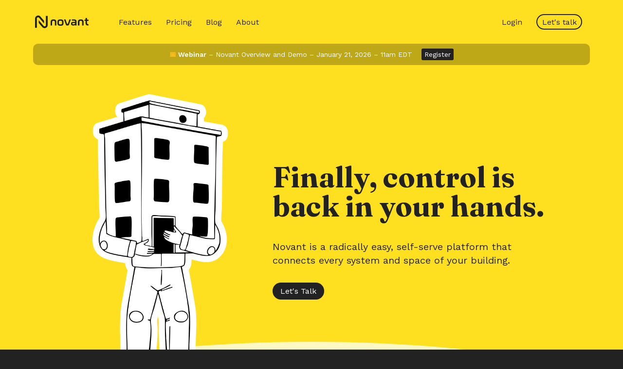

--- FILE ---
content_type: text/html; charset=utf-8
request_url: https://novant.io/
body_size: 2838
content:
<!DOCTYPE html>
<html>
<head>
  
  
  <title>Novant</title>

  
  <link rel="shortcut icon" href="/img/favicon.png" />
  <link rel="stylesheet" type="text/css" href="/css/pub2.css?260115182310" />

  
  <meta name="viewport" content="width=device-width, initial-scale=1.0" />
  <meta name="description" content="The digital foundation for smart buildings." />
  
  <meta property="og:title" content="Novant" />
  <meta property="og:type" content="website" />
  <meta property="og:description" content="The digital foundation for smart buildings." />
  <meta property="og:image" content="https://novant.io/img/og-novant2.png" />

  
  <link rel="alternate" type="application/atom+xml" href="/blog/feed" title="Novant Blog" />

  
  
    <script src="https://cdn.usefathom.com/script.js" site="QKGZEGZI" defer></script>
  
  
    <script type="text/javascript" src="/js/index.js?260115182310"></script>
  

  
  <link rel="preconnect" href="https://fonts.googleapis.com">
  <link rel="preconnect" href="https://fonts.gstatic.com" crossorigin>
  <link href="https://fonts.googleapis.com/css2?family=Fraunces:opsz,wght@9..144,700&family=Work+Sans:ital,wght@0,100..900;1,100..900&display=swap" rel="stylesheet">

</head>

<body class="index">

  
  <header class="yellow">
    <div class="header-content">
      <h2><a href="/">Novant</a></h2>
      <ul class="nav">
        <li><a href="/features">Features</a></li>
        <li><a href="/pricing">Pricing</a></li>
        <li><a href="/blog">Blog</a></li>
        <li><a href="/about">About</a></li>
      </ul>
      <ul class="nav">
        <li><a href="https://dashboard.novant.io/login">Login</a></li>
        <li><a class="button outline med" href="/lets-talk">Let's talk</a></li>
      </ul>
    </div>

    
    
    <div class="header-banner">
      <div class="header-banner-content">
        <span class="line">
          <b><span style="color:#fbbf24">&#x1f4c5;</span> Webinar</b> –
          Novant Overview and Demo
        </span>
        <span class="line">
          January 21, 2026 – 11am EDT
          <a class="button" href="https://us06web.zoom.us/webinar/register/WN_zlp7RKfYRseJZLPU3hS3cg">Register</a>
        </span>
      </div>
    </div>
    

  </header>



<main>

  
  <div class="section cb yellow hero">
    <div class="section-bg"><div></div></div>
    <div class="section-content">
      <h1>
        Finally, control is</br>
        back in your hands.
      </h1>
      <p>
        Novant is a radically easy, self-serve platform that</br>
        connects every system and space of your building.
      </p>
      <p>
        <a class="button" href="/lets-talk">Let's Talk</a>
      </p>
    </div>
  </div>

  
  <div class="section ct cb light-yellow hooks">
    <div class="section-bg"></div>
    <div class="section-content">

      <div class="hook step-1">
        <div>
          <h2>Radically Easy</h2>
          <p>
            Launch in hours, not weeks — without a setup team, without
            training, and without the usual complexity.
          </p>
        </div>
      </div>

      
      <div class="short-pause"></div>

      <div class="hook step-2" style="opacity:0">
        <div>
          <h2>A Tool You Own</h2>
          <p>
            Empower in-house teams without vendor lock-in or consultant
            heavy solutions.
          </p>
        </div>
      </div>

      
      <div class="short-pause"></div>

      <div class="hook step-3" style="opacity:0">
        <div>
          <h2>Data You Can Use</h2>
          <p>
            Surface every lost, locked, or offline data point. Finally, a
            clear, connected building data layer you can actually use.
          </p>
        </div>
      </div>

      
      <div class="long-pause"></div>

    </div>
  </div>

  
  <div class="section ct cb transition">
    <div class="section-bg"></div>
    <div class="section-content">
      <h2>Your building. Your data. Your terms.</h2>
      <p>
        One simple platform brings all of your disconnected systems and data
        together so you can manage performance and ensure your building is AI
        ready. Unlike fragmented, vendor-heavy solutions, Novant is self-serve,
        scalable, and ready to use in mere hours.
      </p>
    </div>
  </div>

  
  <div class="section ct cb green benefits">
    <div class="section-bg"></div>
    <div class="section-content">

      <div class="benefit scrollfx">
        <div>
          <h2>Complete Control</h2>
          <p>
            Your data. Your rules. With Novant, you get full access and ownership
            &ndash; no black boxes, no vendor lock-in. Connect anything, build
            what you need, and adapt as you grow. Total control means you move
            faster, integrate deeper, and innovate on your terms.
          </p>
        </div>
      </div>

      <div class="benefit scrollfx">
        <div>
          <h2>Real Cost Savings</h2>
          <p>
            Do more with less &ndash; save time, cut operating costs, and free
            your team from tedious, manual work. Novant streamlines workflows,
            unlocks automation, and helps you focus resources where they matter
            most.
          </p>
        </div>
      </div>

      <div class="benefit scrollfx">
        <div>
          <h2>AI Ready on Day One</h2>
          <p>
            With your building’s data connected and modeled, Novant provides a
            foundation for AI, analytics, and automation &ndash; so you can
            innovate and future-proof every space.
          </p>
        </div>
      </div>

    </div>
  </div>

    
  <div class="section ct cb trusted-by">
    <div class="section-bg"></div>
    <div class="section-content">
      <h2>
        Novant is connecting<br/>
        buildings around the world
      </h2>
      <p>
        Over 100 million square feet and counting
      </p>
      <p>
        
        <img src="/img/logo-oti.png"        alt="OTI" title="OTI" />
        <img src="/img/logo-fpc-global.png" alt="FPC Global" title="FPC Global" />
        <img src="/img/logo-lendlease.png"  alt="Lendlease" title="Lendlease" />
        <img src="/img/logo-heapy.png"      alt="HEAPY" title="HEAPY" />
        <img src="/img/logo-db-eng.png"     alt="DB Engineering" title="DB Engineering" />
        <img src="/img/logo-dlr-group.png"  alt="DLR Group" title="DRL Group" />
        <img src="/img/logo-monash.png"     alt="Monash University" title="Monash University" />
      </p>
    </div>
  </div>

  
  <div class="section ct cb blue pricing">
    <div class="section-bg"></div>
    <div class="section-content">
      <h2>Did we mention Novant is a fraction of the cost of traditional solutions?</h2>
      <p>
        Zero startup fees, flexible pricing, and the option to scale give you
        the freedom to start where you are today and grow when needed.
      </p>
      <p>
        Plans starting at <b>$35</b>/month
      </p>
      <p>
        <a class="button" href="/pricing">View our transparent pricing</a>
      </p>
      <div class="pricing-plans">
        
        
          <div class="plan">
            <h3>Entry</h3>
            <ul>
              <li>100 assets</li>
              <li>500 points</li>
            </ul>
          </div>
        
          <div class="plan">
            <h3>Small</h3>
            <ul>
              <li>500 assets</li>
              <li>2,500 points</li>
            </ul>
          </div>
        
          <div class="plan">
            <h3>Medium</h3>
            <ul>
              <li>1,000 assets</li>
              <li>5,000 points</li>
            </ul>
          </div>
        
          <div class="plan">
            <h3>Large</h3>
            <ul>
              <li>2,500 assets</li>
              <li>10,000 points</li>
            </ul>
          </div>
        

        
        <a href="/pricing"></a>
      </div>

    </div>
  </div>

  <div class="section ct charcoal cta-footer">
  <div class="section-bg"></div>
  <div class="section-content">
    <h2>
      Experience complete<br/>
      control without the catch.
    </h2>
    <p>
      See how easy it is to own your data on a casual, no strings<br/>
      attached, demo call with our digital building expert.
    </p>
    <p>
      <a class="button outline reverse" href="/lets-talk">Let's Talk</a>
    </p>
  </div>
</div>

</main>

<footer>
  <div class="footer-content">

    <div>
      <b>Novant</b>
      <ul class="nav">
        <li>&copy; 2026 Novant</li>
        <li><a href="https://docs.novant.io">Docs</a></li>
        <li><a href="https://www.linkedin.com/company/novant-io">LinkedIn</a></li>
        <li><a href="http://github.com/novant-io">GitHub</a></li>
        <li><a href="/terms">Terms</a></li>
        <li><a href="/privacy">Privacy</a></li>
      </ul>
    </div>

    
    <div class="newsletter">
      <p>Join the Building Bytes Newsletter</p>
      <script async data-uid="83b5f0ae73" src="https://novant.ck.page/83b5f0ae73/index.js"></script>
    </div>

  </div>
</footer>

</body>
</html>




--- FILE ---
content_type: text/css; charset=utf-8
request_url: https://novant.io/css/pub2.css?260115182310
body_size: 5109
content:
html {
  height: 100%;
}
*, *:before, *:after {
  box-sizing: border-box;
}
body {
  padding: 0;
  margin: 0;
  font: 18px "Work Sans" , sans-serif;
  color: #222;
  background: #222;
}
a {
  color: #2b7fff;
  text-decoration: none;
}
a:hover {
  text-decoration: underline;
}
h1, h2, h3, h4 {
  font-family: "Fraunces" , serif;
}
h1 {
  font-size: 50px;
  line-height: 1em;
}
h2 {
  font-size: 36px;
  line-height: 1.2em;
}
h3 {
  font-size: 28px;
}
p {
  line-height: 1.4em;
}
img {
  max-width: 100%;
}
a.button {
  color: #fff;
  background: #222;
  font-size: 16px;
  padding: 8px 16px;
  border-radius: 20px;
}
a.button:hover {
  background: #444;
  text-decoration: none;
}
a.button:active {
  background: #111;
}
a.button.outline {
  color: #222;
  background: none;
  border: 1.5px solid #222;
}
a.button.outline:hover {
  background: rgba(17 , 17 , 17 , 0.10);
}
a.button.outline:active {
  background: rgba(17 , 17 , 17 , 0.25);
}
a.button.outline.med {
  padding: 5px 10px;
}
a.button.outline.reverse {
  color: #fff;
  border-color: #fff;
}
a.button.outline.reverse:hover {
  background: rgba(255 , 255 , 255 , 0.10);
}
a.button.outline.reverse:active {
  background: rgba(255 , 255 , 255 , 0.25);
}
@keyframes anim-scrollfx {
from {
  opacity: 0;
  transform: translate(0 , 100px);
}
to {
  opacity: 1;
}
}
.scrollfx {
  opacity: 0;
}
.scrollfx-after {
  animation: anim-scrollfx 1s;
  animation-fill-mode: forwards;
}
.js .tab-pane {
  visibility: hidden;
}
.tab-pane[data-tabs="init"] {
  visibility: visible !important;
}
.tab-pane[data-tabs="init"] > section {
  display: none;
}
.tab-pane[data-tabs="init"] .tablist {
  display: flex;
  gap: 8px;
  flex-wrap: wrap;
  margin-bottom: 2em;
  justify-content: center;
}
.tab-pane[data-tabs="init"] .tab {
  appearance: none;
  border: 1px solid #222;
  background: transparent;
  border-radius: 999px;
  padding: 8px 16px;
  cursor: pointer;
  font: inherit;
}
.tab-pane[data-tabs="init"] .tab[aria-selected="true"] {
  font-weight: 600;
  background: #fff;
}
.tab-pane[data-tabs="init"] .tabpanel {
  width: 100%;
}
.tab-pane.reverse[data-tabs="init"] .tab {
  border: 1px solid #fff;
  color: #fff;
}
.tab-pane.reverse[data-tabs="init"] .tab[aria-selected="true"] {
  font-weight: 600;
  background: #fff;
  color: #222;
}
header {
  background: #fff;
}
header div.header-content {
  max-width: 1200px;
  margin: 0 auto;
  padding: 2em;
  display: grid;
  grid-template-columns: 160px 1fr 1fr;
  align-items: center;
  position: relative;
  font-size: 16px;
}
header div.header-content a {
  color: #222;
}
header div.header-content h2 {
  width: 124px;
  height: 26px;
  line-height: 26px;
  margin: 0;
}
header div.header-content h2 a {
  display: inline-block;
  text-indent: -9999px;
  background: url(/img/new-novant-logo-charcoal.svg) no-repeat 0 0 / auto 26px;
  line-height: 26px;
  width: 124px;
  height: 26px;
}
header div.header-content ul.nav {
  margin: 0;
  padding: 0;
  list-style: none;
  display: inline-block;
}
header div.header-content ul.nav li {
  display: inline-block;
}
header div.header-content ul.nav li {
  margin: 0 0.75em;
}
header div.header-content ul.nav li a {
  text-decoration: none;
}
header div.header-content ul.nav:nth-child(3) {
  text-align: right;
}
header.reverse div.header-content a {
  color: #fff;
}
header.reverse div.header-content a.button.outline {
  border-color: #fff;
}
header.reverse div.header-content h2 a {
  background: url(/img/new-novant-logo-white.svg) no-repeat 0 0 / auto 26px;
}
header.yellow {
  background: #ffe020;
}
header.blue {
  background: #1687fc;
}
header.green {
  background: #20a649;
}
header.red {
  background: #fe5f03;
}
div.header-banner div.header-banner-content {
  max-width: calc( 1200px - 4em);
  margin: 0 auto;
  color: #fff;
  padding: 1em;
  background: rgba(0 , 0 , 0 , 0.25);
  border-radius: 10px;
  text-align: center;
  font-size: 14px;
}
div.header-banner div.header-banner-content b {
  font-weight: 600;
}
div.header-banner div.header-banner-content a.button {
  margin-left: 1em;
  color: #fff;
  font-size: 14px;
  padding: 4px 6px;
  border-radius: 3px;
  text-decoration: none;
}
div.header-banner div.header-banner-content span.line + span.line:before {
  content: " – ";
}
@media only screen and (max-width: 480px ) {
header div.header-content {
  display: block;
}
header h2 + ul {
  margin: 1.5em 0 !important;
}
header h2 + ul li:first-child {
  margin-left: 0 !important;
}
header ul + ul {
  position: absolute;
  top: 2em;
  right: 1em;
}
header ul + ul li {
  margin: 0 !important;
}
header ul + ul li:first-child {
  margin-right: 0.5em !important;
}
}
div.pricing-plans {
  display: grid;
  grid-template-columns: 1fr 1fr 1fr 1fr 1fr;
  grid-column-gap: 8px;
  color: #222 !important;
}
div.pricing-plans p {
  color: #222 !important;
}
div.pricing-plans div.plan {
  position: relative;
  background: #fff;
  border-radius: 10px;
  text-align: center;
  min-height: 340px;
  padding-top: 100px;
}
div.pricing-plans div.plan h3 {
  font-size: 24px;
  margin-bottom: 0.5em;
}
div.pricing-plans div.plan ul {
  font-size: 16px;
  maring: 0;
  padding: 0;
  list-style: none;
}
div.pricing-plans div.plan p.price {
  margin-top: 2em;
  font-size: 16px;
}
div.pricing-plans div.plan p.price span {
  font-size: 22px;
  font-weight: 700;
}
div.pricing-plans div.plan p.get-started {
  position: absolute;
  bottom: 1.5em;
  margin: 0;
  text-align: center;
  width: 100%;
}
div.pricing-plans div.plan:nth-child(5) p.flex {
  font-size: 14px;
  padding: 0 2em;
}
div.pricing-plans div.plan:nth-child(1) {
  background: #fff url(/img/pricing-plan-entry.svg) no-repeat center 60px / auto 40px;
}
div.pricing-plans div.plan:nth-child(2) {
  background: #fff url(/img/pricing-plan-small.svg) no-repeat center 50px / auto 50px;
}
div.pricing-plans div.plan:nth-child(3) {
  background: #fff url(/img/pricing-plan-medium.svg) no-repeat center 20px / auto 80px;
}
div.pricing-plans div.plan:nth-child(4) {
  background: #fff url(/img/pricing-plan-large.svg) no-repeat center 20px / auto 80px;
}
div.pricing-plans div.plan:nth-child(5) {
  background: #fff url(/img/pricing-plan-flex.svg) no-repeat center 20px / auto 80px;
}
@media only screen and (max-width: 480px ) {
main div.pricing-plans {
  display: block !important;
}
main div.pricing-plans div.plan {
  min-height: 360px;
}
main div.pricing-plans div.plan h3 {
  padding-top: 1em !important;
}
}
div.section.trusted-by div.section-content {
  text-align: center;
}
div.section.trusted-by div.section-content h2 {
  margin: 0;
}
div.section.trusted-by div.section-content p + p {
  margin: 2em 0;
}
div.section.trusted-by div.section-content p + p img {
  max-height: 30px;
  vertical-align: middle;
}
div.section.trusted-by div.section-content p + p img + img {
  margin-left: 1.5em;
}
div.section.trusted-by div.section-content p + p img:nth-child(2) {
  max-height: 25px;
}
div.section.trusted-by div.section-content p + p img:nth-child(3) {
  max-height: 60px;
}
div.section.trusted-by div.section-content p + p img:nth-child(5) {
  max-height: 35px;
}
div.section.trusted-by div.section-content p + p img:nth-child(6) {
  max-height: 18px;
}
@media only screen and (max-width: 480px ) {
div.section.trusted-by div.section-content p:last-child {
  display: grid;
  grid-template-columns: 1fr 1fr;
  grid-row-gap: 2em;
  justify-items: center;
  align-items: center;
}
div.section.trusted-by div.section-content p:last-child img {
  margin: 0;
}
}
div.section.cta-footer div.section-content {
  text-align: center;
}
div.section.cta-footer div.section-content h2 {
  font-size: 42px;
}
div.section.cta-footer div.section-content p + p {
  margin-top: 2em;
}
div.section.no-cta-footer div.section-content {
  padding: 0 !important;
}
main div.section {
  position: relative;
}
main div.section div.section-bg {
  z-index: -1;
  position: absolute;
  top: 0;
  left: 0;
  height: 100%;
  width: 100%;
  background: #fff;
}
main div.section div.section-content {
  max-width: 1200px;
  margin: 0 auto;
  padding: 4em 2em;
}
main div.section.cb {
  padding-bottom: 8em;
}
main div.section.ct div.section-bg {
  padding-bottom: 90px;
}
main div.section.ct div.section-bg::before {
  content: "";
  position: absolute;
  top: -90px;
  height: 180px;
  left: 0;
  width: 100%;
  background: #fff;
  clip-path: ellipse(60% 100% at 50% 100%);
}
main div.section.yellow.ct div.section-bg:before {
  background: #ffe020;
}
main div.section.yellow div.section-bg {
  background: #ffe020;
}
main div.section.light-yellow.ct div.section-bg:before {
  background: #fef9c2;
}
main div.section.light-yellow div.section-bg {
  background: #fef9c2;
}
main div.section.light-yellow div.section-content p {
  opacity: 0.6;
}
main div.section.blue.ct div.section-bg:before {
  background: #1687fc;
}
main div.section.blue div.section-bg {
  background: #1687fc;
}
main div.section.blue div.section-content {
  color: #fff;
}
main div.section.blue div.section-content p {
  color: #abcfff;
}
main div.section.light-blue.ct div.section-bg:before {
  background: #d5eaff;
}
main div.section.light-blue div.section-bg {
  background: #d5eaff;
}
main div.section.green.ct div.section-bg:before {
  background: #20a649;
}
main div.section.green div.section-bg {
  background: #20a649;
}
main div.section.green div.section-content {
  color: #fff;
}
main div.section.green div.section-content p {
  color: #b0dcb8;
}
main div.section.light-green.ct div.section-bg:before {
  background: #d8efdf;
}
main div.section.light-green div.section-bg {
  background: #d8efdf;
}
main div.section.red.ct div.section-bg:before {
  background: #fe5f03;
}
main div.section.red div.section-bg {
  background: #fe5f03;
}
main div.section.light-red.ct div.section-bg:before {
  background: #ffcdb0;
}
main div.section.light-red div.section-bg {
  background: #ffcdb0;
}
main div.section.light-red div.section-content p {
  opacity: 0.6;
}
main div.section.charcoal.ct div.section-bg:before {
  background: #222;
}
main div.section.charcoal div.section-bg {
  background: #222;
}
main div.section.charcoal div.section-content {
  color: #fff;
}
main div.section.charcoal div.section-content p {
  color: #a7a7a7;
}
@media only screen and (max-width: 480px ) {
main div.section.ct div.section-bg::before {
  top: -45px;
  height: 90px;
}
}
body.index main {
  overflow: visible;
}
body.index main div.section.hero {
  padding-bottom: 0;
}
body.index main div.section.hero div.section-content {
  background: url(/img/bob-sticker.png) no-repeat 150px 60px / auto 600px;
  height: 660px;
  padding-top: 160px;
  padding-left: 520px;
}
body.index main div.section.hero div.section-content h1 {
  font-size: 60px;
}
body.index main div.section.hero div.section-content h1 + p {
  font-size: 20px;
}
body.index main div.section.hero div.section-content p + p {
  margin-top: 2em;
}
body.index main div.section.hooks {
  padding-top: 4em;
}
body.index main div.section.hooks div.hook {
  position: sticky;
  top: 4em;
  height: 480px;
  padding-right: 700px;
}
body.index main div.section.hooks div.hook > div {
  display: inline-block;
  background: #fef9c2;
  height: 250px;
  margin-top: 10em;
}
body.index main div.section.hooks div.hook.step-1 {
  background: url(/img/blocks-steps-1.png) no-repeat right top / 800px 480px;
}
body.index main div.section.hooks div.hook.step-2 {
  background: url(/img/blocks-steps-2.png) no-repeat right top / 800px 480px;
}
body.index main div.section.hooks div.hook.step-3 {
  background: url(/img/blocks-steps-3.png) no-repeat right top / 800px 480px;
}
body.index main div.section.hooks div.short-pause {
  height: 300px;
}
body.index main div.section.hooks div.long-pause {
  height: 400px;
}
body.index main div.section.transition div.section-content {
  background: url(/img/arrow-down-charcoal.svg) no-repeat center bottom / auto 100px;
  padding-bottom: 7em;
  text-align: center;
}
body.index main div.section.transition div.section-content h2 {
  font-size: 42px;
}
body.index main div.section.transition div.section-content p {
  max-width: 800px;
  margin: 1em auto;
}
body.index main div.section.benefits div.section-content div.benefit {
  min-height: 420px;
  margin: 0 auto;
}
body.index main div.section.benefits div.section-content div.benefit > div {
  max-width: 600px;
}
body.index main div.section.benefits div.section-content div.benefit + div.benefit {
  margin-top: 5em;
}
body.index main div.section.benefits div.section-content div.benefit:nth-child(1) {
  padding-left: 400px;
  padding-top: 60px;
  background: url(/img/bob-clipboard-sticker.png) no-repeat 60px center / auto 420px;
}
body.index main div.section.benefits div.section-content div.benefit:nth-child(2) {
  padding-left: 40px;
  padding-right: 280px;
  padding-top: 60px;
  background: url(/img/bob-piggy-bank-sticker.png) no-repeat right 40px center / auto 420px;
}
body.index main div.section.benefits div.section-content div.benefit:nth-child(3) {
  padding-left: 400px;
  padding-top: 60px;
  background: url(/img/bob-light-bulb-sticker.png) no-repeat 60px center / auto 420px;
}
body.index main div.section.pricing div.section-content {
  position: relative;
  overflow: hidden;
}
body.index main div.section.pricing div.section-content h2 {
  max-width: 500px;
}
body.index main div.section.pricing div.section-content p {
  max-width: 500px;
}
body.index main div.section.pricing div.section-content p b {
  color: #fff;
  font-size: 22px;
}
body.index main div.section.pricing div.section-content p:nth-child(4) {
  margin-top: 2em;
}
body.index main div.section.pricing div.section-content div.pricing-plans {
  position: absolute;
  top: 140px;
  left: calc(50% + 8em);
  width: 100%;
}
body.index main div.section.pricing div.section-content div.pricing-plans div.plan {
  min-height: 260px;
}
body.index main div.section.pricing div.section-content div.pricing-plans a {
  position: absolute;
  top: 0;
  left: 0;
  width: 100%;
  height: 100%;
  background: linear-gradient(to right , transparent 0px , transparent 280px , #1687fc 450px);
}
@media only screen and (max-width: 480px ) {
body.index main div.section.hero {
  padding-bottom: 2em;
}
body.index main div.section.hero div.section-content {
  background: none !important;
  padding-top: 2em !important;
  padding-left: 2em !important;
}
body.index main div.section.hooks div.section-content div.hook {
  min-height: auto !important;
  background: none !important;
  padding: 0 2em !important;
}
body.index main div.section.hooks div.section-content div.hook p {
  max-width: 100% !important;
}
body.index main div.section.hooks div.section-content div.hook + div.hook {
  margin-top: 2em !important;
}
body.index main div.section.benefits div.section-content div.benefit {
  max-width: 100% !important;
  background: none !important;
  padding-left: 2em !important;
  padding-right: 2em !important;
}
body.index main div.section.pricing div.section-content div.pricing-plans {
  display: none !important;
}
}
body.features main div.section.title div.section-content {
  text-align: center;
  padding-bottom: 1em;
}
body.features main div.section.title div.section-content h1 em {
  color: #a89525;
  font-style: normal;
}
body.features main div.section.model div.section-content {
  text-align: center;
  min-height: 450px;
  padding-top: 1em;
}
body.features main div.section.model div.section-content div.tab-pane {
  margin-top: -2em;
}
body.features main div.section.model div.section-content div.tab-pane img {
  max-width: 100%;
  height: auto;
  aspect-ratio: 1100 / 600;
  object-fit: contain;
}
body.features main div.section.connect div.section-content {
  text-align: center;
  min-height: 450px;
  padding-bottom: 12em;
}
body.features main div.section.connect div.section-content div.tabpanel > div {
  min-height: 130px;
  max-width: 770px;
  margin: 0 auto;
}
body.features main div.tab-pane div.tabpanel p {
  opacity: 1.0 !important;
}
body.features main div.tab-pane div.tabpanel h4 {
  font-size: 28px;
  margin-bottom: 0.5em;
}
body.features main div.tab-pane div.tabpanel h4 + p {
  font-size: 16px;
  max-width: 550px;
  margin: 0 auto;
}
body.features main div.tab-pane div.tabpanel img {
  margin-top: 2em;
}
body.pricing main div.section.title div.section-content {
  text-align: center;
  padding-top: 2em;
}
body.pricing main div.section.plans div.section-content div.pricing-plans {
  margin-top: -13em;
}
body.pricing main div.section.plans div.section-content div.nodes {
  margin: 3.5em 0 1em 0;
  text-align: center;
  font-size: 16px;
  color: hsl(210 , 40% , 50%);
}
body.pricing main div.section.pitch div.section-content {
  padding-top: 2em;
}
body.pricing main div.section.pitch div.section-content h2 {
  font-size: 42px;
  text-align: center;
}
body.pricing main div.section.pitch div.section-content div.item {
  margin: 4em auto;
  min-height: 500px;
}
body.pricing main div.section.pitch div.section-content div.item > div {
  max-width: 600px;
}
body.pricing main div.section.pitch div.section-content div.item > div p {
  color: hsl(210 , 40% , 50%);
}
body.pricing main div.section.pitch div.section-content div.item:nth-child(2) {
  padding-top: 50px;
  padding-left: 400px;
  background: url(/img/bob-pie-chart-sticker.png) no-repeat 60px 0 / auto 500px;
}
body.pricing main div.section.pitch div.section-content div.item:nth-child(3) {
  min-height: 600px;
  padding-top: 30px;
  padding-left: 80px;
  background: url(/img/bob-blocks-sticker.png) no-repeat right 150px top / auto 500px;
}
@media only screen and (max-width: 480px ) {
main div.section.pitch div.section-content div.item {
  max-width: 100% !important;
  background: none !important;
  padding-left: 2em !important;
  padding-right: 2em !important;
}
}
body.about main div.section.title div.section-bg {
  background: #20a649;
}
body.about main div.section.title div.section-content {
  background: url(/img/arrow-down-white.svg) no-repeat center bottom / auto 100px;
  padding-bottom: 7em;
  text-align: center;
}
body.about main div.section.title div.section-content h1 em {
  font-style: normal;
  color: #ffe020;
}
body.about main div.section.title div.section-content h2 {
  text-transform: uppercase;
  font-family: "Work Sans" , sans-serif;
  font-weight: normal;
  font-size: 18px;
}
body.about main div.section.title div.section-content h2 + p {
  max-width: 900px;
  margin: 0 auto;
}
body.about main div.section.why div.section-content {
  display: grid;
  grid-template-columns: 1fr 1fr;
  grid-column-gap: 4em;
}
body.about main div.section.why div.section-content div.item + div.item {
  margin-top: 1em;
}
body.about main div.section.people div.section-content h2 {
  font-size: 42px;
  text-align: center;
}
body.about main div.section.people div.section-content div.founders {
  display: grid;
  grid-template-columns: 1fr 1fr;
}
body.about main div.section.people div.section-content div.founders > div {
  padding: 1em 2em;
}
body.about main div.section.people div.section-content div.founders > div img {
  max-height: 200px;
  display: block;
  margin: 0 auto;
}
body.about main div.section.people div.section-content div.founders > div h3 {
  text-align: center;
  margin-bottom: 2px;
}
body.about main div.section.people div.section-content div.founders > div span {
  display: block;
  text-align: center;
  opacity: 0.7;
}
body.about main div.section.people div.section-content div.founders > div p {
  font-size: 16px;
}
@media only screen and (max-width: 480px ) {
main div.section.why div.section-content {
  display: block !important;
}
main div.section.people div.section-content div.founders {
  display: block !important;
}
}
body.lets-talk main div.section.form {
  padding: 2em 0 12em 0;
}
body.lets-talk main div.section.form div.section-content {
  padding: 4em;
  background: #ffcdb0 url(/img/bob-phone.png) no-repeat left 4em bottom 3em / auto 320px;
  border-radius: 20px;
  display: grid;
  grid-template-columns: 1fr 1fr;
  grid-column-gap: 1em;
}
body.lets-talk main div.section.form div.section-content h1 {
  font-size: 42px;
}
body.lets-talk main div.section.form div.section-content h1 + p {
  opacity: 0.7;
}
body.lets-talk main div.section.form div.section-content form {
  border-radius: 10px;
  padding: 0 1.5em;
  color: #222;
}
body.lets-talk main div.section.form div.section-content form p.err {
  color: oklch(0.637 0.237 25.331);
}
body.lets-talk main div.section.form div.section-content form label {
  display: block;
  margin: 1em 0 6px 0;
  font-size: 14px;
  font-weight: 500;
}
body.lets-talk main div.section.form div.section-content form input[type=text], body.lets-talk main div.section.form div.section-content form input[type=email], body.lets-talk main div.section.form div.section-content form textarea {
  width: 100%;
  border-radius: 3px;
  padding: 8px;
  border: none;
  border: 2px solid hsl(22.03 , 90% , 75%);
  background: hsl(22.03 , 90% , 75%);
  font: 18px "Work Sans" , sans-serif;
}
body.lets-talk main div.section.form div.section-content form input[type=text]:focus, body.lets-talk main div.section.form div.section-content form input[type=email]:focus, body.lets-talk main div.section.form div.section-content form textarea:focus {
  outline: none;
  border: 2px solid #fe5f03;
}
body.lets-talk main div.section.form div.section-content form textarea {
  min-height: 140px;
}
body.lets-talk main div.section.form div.section-content form input[type=submit] {
  width: 100%;
  background: #222;
  color: #fff;
  padding: 8px;
  border-radius: 20px;
  border: none;
  font: 500 16px "Work Sans" , sans-serif;
}
body.lets-talk main div.section.form div.section-content form input[type=submit]:hover {
  background: #333;
}
body.lets-talk main div.section.form div.section-content form input[type=submit]:active {
  background: #111;
}
@media only screen and (max-width: 480px ) {
body.lets-talk main div.section.form div.section-content {
  display: block;
  margin: 0 1em;
  padding: 1em;
  background: #ffcdb0;
}
body.lets-talk main div.section.form div.section-content form {
  padding: 0;
}
}
main.terms div.copy, main.privacy div.copy {
  max-width: 800px;
  margin: 0 auto;
  line-height: 1.8em;
}
main.terms div.copy h1, main.privacy div.copy h1 {
  margin-bottom: 1.5em;
}
main.terms div.copy h2, main.privacy div.copy h2 {
  margin-top: 2em;
}
main.terms div.copy ol > li::marker, main.privacy div.copy ol > li::marker {
  font-weight: bold;
}
main.confirmation div.section.confirm div.section-content {
  text-align: center;
  padding: 4em 0 10em 0;
}
main.blog-index div.section div.section-content {
  padding-bottom: 10em;
}
main.blog-index div.section div.section-content h1 {
  font-size: 28px;
}
main.blog-index div.section div.section-content h2, main.blog-index div.section div.section-content h3, main.blog-index div.section div.section-content h4 {
  font-weight: 600;
}
main.blog-index div.section div.section-content div.index-entry {
  display: inline-block;
}
main.blog-index div.section div.section-content div.index-entry img {
  max-width: 100%;
  border-radius: 10px;
}
main.blog-index div.section div.section-content div.featured {
  border-top: 3px solid #64748b;
  display: grid;
  grid-template-columns: 4fr 2fr;
  column-gap: 3em;
}
main.blog-index div.section div.section-content div.featured > div:first-child {
  padding: 2em 0;
}
main.blog-index div.section div.section-content div.featured div:last-child div.index-entry {
  padding-top: 2em;
  padding-left: 2.5em;
}
main.blog-index div.section div.section-content div.featured div:last-child div.index-entry p {
  font-size: 16px;
}
main.blog-index div.section div.section-content div.featured div:last-child div.index-entry + div.index-entry {
  margin-top: 1em;
  border-top: 1px solid #cbd5e1;
  padding-bottom: 1em;
}
main.blog-index div.section div.section-content div.featured > div {
  position: relative;
}
main.blog-index div.section div.section-content div.featured > div:nth-child(n+2)::before {
  content: "";
  position: absolute;
  height: 100%;
  border-left: 1px solid #cbd5e1;
  left: 0;
}
main.blog-index div.section div.section-content div.recent-entries {
  border-top: 3px solid #64748b;
  border-bottom: 1px solid #cbd5e1;
}
main.blog-index div.section div.section-content div.recent-entries div.grid {
  display: grid;
  grid-template-columns: 1fr 1fr 1fr 1fr;
  column-gap: 3em;
  border-top: 1px solid #cbd5e1;
}
main.blog-index div.section div.section-content div.recent-entries h3 {
  font-weight: bold;
  margin-top: 1em;
}
main.blog-index div.section div.section-content div.recent-entries div.index-entry {
  margin-bottom: 1em;
}
main.blog-index div.section div.section-content div.recent-entries div.index-entry h4 {
  font-size: 18px;
}
main.blog-index div.section div.section-content div.recent-entries div.index-entry p {
  font-size: 16px;
}
main.blog-index div.section div.section-content div.rss {
  margin-top: 3em;
}
main.blog-index div.section div.section-content div.rss h3 + p {
  margin-top: -0.7em;
  margin-bottom: 1.5em;
}
main.blog-index div.section div.section-content div.rss a.button {
  color: #fff;
  background: #20a649;
  padding: 8px 12px;
  border-radius: 3px;
  font-size: 14px;
  font-weight: 500;
}
main.blog-index div.section div.section-content div.rss a.button:hover {
  text-decoration: none;
  background: hsl(138.36 , 67.68% , 36.82%);
}
main.blog-index div.section div.section-content div.rss a.button:active {
  background: hsl(138.36 , 67.68% , 29.82%);
}
main.blog-entry div.section.entry div.section-content {
  max-width: 800px;
  padding-bottom: 10em;
  position: relative;
  font-size: 20px;
  line-height: 1.5;
}
main.blog-entry div.section.entry div.section-content > h2 {
  margin: 0 0 0.5em 0;
}
main.blog-entry div.section.entry div.section-content > h2 a {
  font-size: 20px;
  font-weight: 500;
}
main.blog-entry div.section.entry div.section-content h1 {
  margin: 0;
}
main.blog-entry div.section.entry div.section-content h1 + span.date {
  display: block;
  margin-bottom: 2em;
  color: #94a3b8;
}
main.blog-entry div.section.entry div.section-content div.entry-content {
  line-height: 1.65em;
}
main.blog-entry div.section.entry div.section-content div.entry-content h2 {
  line-height: 1.4;
}
main.blog-entry div.section.entry div.section-content div.entry-content p {
  margin: 2em 0;
}
main.blog-entry div.section.entry div.section-content div.entry-content img {
  max-width: 100%;
}
main.blog-entry div.section.entry div.section-content div.entry-content blockquote {
  color: #94a3b8;
  border-left: 1px solid #cbd5e1;
  padding-left: 1em;
}
main.blog-entry div.section.entry div.section-content div.entry-content blockquote.pull-quote {
  position: relative;
  margin: 2em 4em 2em 3em;
  padding: 0 0 0 1em;
  line-height: 1.4em;
  font-style: italic;
  border: none;
}
main.blog-entry div.section.entry div.section-content div.entry-content blockquote.pull-quote:before, main.blog-entry div.section.entry div.section-content div.entry-content blockquote.pull-quote:after {
  font-family: serif;
  font-size: 24px;
}
main.blog-entry div.section.entry div.section-content div.entry-content blockquote.pull-quote:before {
  content: "\201C";
  position: absolute;
  left: 0;
}
main.blog-entry div.section.entry div.section-content div.entry-content blockquote.pull-quote:after {
  content: "\201D";
}
main.blog-entry div.section.entry div.section-content div.entry-content code {
  background: #f6f8fa;
  font: 15px Menlo , monospace;
  padding: 0.2em 0.4em;
  border-radius: 2px;
}
main.blog-entry div.section.entry div.section-content div.entry-content hr {
  margin: 2em 8em;
  border: none;
  height: 1px;
  background: #e2e8f0;
}
main.blog-entry div.section.entry div.section-content div.entry-content pre {
  background: #f6f8fa;
  font: 15px Menlo , monospace;
  margin: 1em 0;
  padding: 1em;
  line-height: 1.35;
}
main.blog-entry div.section.entry div.section-content div.entry-content pre code {
  padding: 0;
}
main.blog-entry div.section-bg.hr div.section-content {
  padding-top: 0;
}
main.blog-entry div.section-bg.hr div.section-content hr {
  margin: 0 auto;
  border: none;
  height: 1px;
  background: #e2e8f0;
  max-width: 700px;
}
main.blog-entry div.section-bg.cta {
  padding-top: 2em;
}
@media only screen and (max-width: 768px ) {
main.blog-index div.section div.section-content div.featured {
  grid-template-columns: 100% !important;
}
main.blog-index div.section div.section-content div.featured > div:nth-child(2)::before {
  border: none;
}
main.blog-index div.section div.section-content div.featured > div:nth-child(2) div.index-entry {
  border-top: 1px solid #cbd5e1 !important;
  padding-left: 0 !important;
}
main.blog-index div.section div.section-content div.recent-entries div.grid {
  grid-template-columns: 100% !important;
}
main.blog-index div.section div.section-content div.recent-entries div.grid div.index-entry + div.index-entry {
  border-top: 1px solid #cbd5e1 !important;
}
}
main.pay {
  background: #fff;
}
main.pay div.section.pay div.section-content {
  padding-top: 1em;
}
main.pay p.details b {
  font-size: 20px;
}
main.pay form {
  margin: 2em 0 3em 0;
  max-width: 500px;
}
main.pay form label {
  display: block;
  font-size: 16px;
  font-weight: 600;
  margin: 1em 0 0.5em 0;
}
main.pay form input[type=text], main.pay form input[type=tel], main.pay form input[type=email] {
  -webkit-appearance: none;
  -moz-appearance: none;
  appearance: none;
  box-sizing: border-box;
  font: 18px "Work Sans" , sans-serif;
  border: 1px solid #64748b;
  background: #f8fafc;
  border-radius: 3px;
  padding: 8px;
  width: 100%;
}
main.pay form input[type=text]::placeholder, main.pay form input[type=tel]::placeholder, main.pay form input[type=email]::placeholder {
  color: #cbd5e1;
}
main.pay form div.fake-field {
  box-sizing: border-box;
  font: 18px "Work Sans" , sans-serif;
  border: 1px solid #64748b;
  background: #f8fafc;
  border-radius: 3px;
}
main.pay form div.fake-field input {
  border: none;
}
main.pay form input[name=cc-exp-month], main.pay form input[name=cc-exp-year] {
  width: 44px;
}
main.pay form input[type=submit] {
  font: 18px "Work Sans" , sans-serif;
  color: #fff;
  background: #20a649;
  padding: 8px 12px;
  border: none;
  border-radius: 5px;
  margin-top: 1em;
  width: 100%;
}
main.pay form input[type=submit]:hover {
  background: hsl(138.36 , 67.68% , 36.82%);
}
main.pay form input[type=submit]:active {
  background: hsl(138.36 , 67.68% , 29.82%);
}
main.pay form input[type=submit].working {
  opacity: 0.5;
}
main.pay form input[type=submit].working:hover {
  background: hsl(138.36 , 67.68% , 36.82%);
}
main.pay form input[type=submit].working:active {
  background: hsl(138.36 , 67.68% , 29.82%);
}
main.pay.confirm p:last-child {
  margin-bottom: 4em;
}
main.err div.section:first-child div.section-content {
  padding-bottom: 10em;
}
footer {
  background: #222;
  padding: 2em 0;
}
footer div.footer-content {
  max-width: 1200px;
  margin: 0 auto;
  padding: 2em;
  font-size: 14px;
  color: #fff;
  display: grid;
  grid-template-columns: calc(100% - 360px) 360px;
}
footer div.footer-content a {
  color: #fff;
}
footer div.footer-content > div:first-child {
  padding-top: 14px;
}
footer div.footer-content > div:first-child > b {
  display: inline-block;
  text-indent: -9999px;
  background: url(/img/new-novant-logo-white.svg) no-repeat;
  background-size: auto 20px;
  line-height: 20px;
  width: 95px;
  height: 20px;
}
footer div.footer-content ul.nav {
  opacity: 0.6;
  margin: 1em 0;
  padding: 0;
  list-style: none;
}
footer div.footer-content ul.nav li {
  display: inline-block;
  padding: 0;
  margin: 0;
}
footer div.footer-content ul.nav li + li {
  margin-left: 1em;
}
footer div.footer-content div.newsletter p {
  font-weight: 600;
  margin: 0 0 0.75em 0;
}
footer div.footer-content div.newsletter form > div {
  padding: 0 !important;
  max-width: 500px !important;
}
footer div.footer-content div.newsletter form div.formkit-field {
  margin: 0 !important;
}
footer div.footer-content div.newsletter form input {
  background: #555 !important;
  border-color: #555 !important;
  border-radius: 4px 0 0 4px !important;
  border-right: none !important;
  padding: 6px !important;
  font-size: 14px !important;
  color: #fff !important;
  -webkit-font-smoothing: auto !important;
}
footer div.footer-content div.newsletter form button {
  font-weight: bold !important;
  color: #222 !important;
  background: #ffe020 !important;
  border-radius: 0 4px 4px 0 !important;
  margin: 0 !important;
}
footer div.footer-content div.newsletter form button span {
  font-size: 14px !important;
  padding: 6px 10px !important;
}
footer div.footer-content div.newsletter form .formkit-alert-success {
  background: #20a649 !important;
  border-color: #20a649 !important;
  color: #fff !important;
}
@media only screen and (max-width: 480px ) {
footer {
  padding-bottom: 0 !important;
  position: relative;
}
footer div.footer-content {
  display: block;
}
footer div.newsletter {
  position: absolute;
  top: 2em;
}
footer > div:first-child {
  margin-top: 4em;
}
footer > div:first-child ul li:nth-child(1) {
  display: block;
  margin: 1em 0;
}
footer > div:first-child ul li:nth-child(2) {
  margin-left: 0 !important;
}
}


--- FILE ---
content_type: text/javascript; charset=utf-8
request_url: https://novant.io/js/index.js?260115182310
body_size: 583
content:
//
// Copyright (c) 2025, Novant LLC
// All Rights Reserved
//
// History:
//   9 Sep 2025  Andy Frank  Creation
//

var nvIndex = new (function()
{
  // onload init handler
  this.onload = function() {
    window.addEventListener("scroll", function() {
      nvIndex.onScrollHooks();
      nvIndex.onScrollFx();
    }, false);
  }

  this.onScrollHooks = function() {
    var hooks = window.document.querySelectorAll("div.section.hooks div.hook");
    for (var i=1; i<=2; i++)
    {
      var phook = hooks[i-1];
      var chook = hooks[i];
      var yref  = nvIndex.pagey(phook);
      var per   = ((nvIndex.pagey(chook) - yref) / 480);
      phook.querySelector("div").style.opacity = per;
      chook.style.opacity = 1 - per;
    }
  },

  this.onScrollFx = function() {
    // find all scrollfx elems
    elems = Array.prototype.slice.call(document.getElementsByClassName("scrollfx"));
    winh  = window.innerHeight;
    // check if we need update
    for (var i=0; i<elems.length; i++)
    {
      var y = elems[i].getBoundingClientRect().top;
      if (winh - y > 150)
        elems[i].className = elems[i].className.replace("scrollfx", "scrollfx-after")
    }
  },

  // get page-y position of element
  this.pagey = function(elem) {
    return elem.getBoundingClientRect().top + window.scrollY;
  }

})();

window.addEventListener("load", function() { nvIndex.onload(); }, false);

--- FILE ---
content_type: image/svg+xml; charset=utf-8
request_url: https://novant.io/img/new-novant-logo-white.svg
body_size: 1664
content:
<?xml version="1.0" encoding="UTF-8"?>
<svg width="1419px" height="336px" viewBox="0 0 1419 336" version="1.1" xmlns="http://www.w3.org/2000/svg" xmlns:xlink="http://www.w3.org/1999/xlink">
  <g id="novant-logo-charcoal" stroke="none" fill="none" fill-rule="evenodd">
    <path d="M287.2113,253.643603 C287.2113,265.900603 281.4993,277.949603 270.9873,284.251603 C256.4543,292.962603 238.3153,289.511603 227.9003,276.964603 L95.9623,122.379603 L95.9623,195.826603 C138.0033,245.639603 174.2833,285.502603 191.1393,305.809603 C213.0983,332.259603 249.1873,342.056603 281.4123,330.316603 C313.6393,318.578603 335.0763,287.814603 335.0763,253.372603 L335.0763,9.67860303 L287.2103,9.67860303 L287.2113,253.643603 Z" id="Fill-1" fill="#fff"></path>
    <path d="M107.176,58.400003 L238.998,213.591003 L238.998,140.422003 C194.056,86.440003 156.679,45.404003 140.595,25.476003 C131.738,14.503003 119.748,6.32100303 106.061,2.92600303 C46.807,-11.768997 1.42108547e-13,31.102003 1.42108547e-13,81.992003 L1.42108547e-13,325.724003 L47.865,325.724003 L47.865,80.556003 C47.865,70.109003 52.305,59.940003 60.559,53.536003 C75.563,41.892003 95.898,44.813003 107.176,58.400003" id="Fill-3" fill="#fff"></path>
    <path d="M507.105,104.438903 L470.754,104.438903 C433.891,104.438903 412.749,127.747903 412.749,168.132903 L412.749,264.896903 L452.865,264.896903 L452.865,174.910903 C452.865,153.771903 461.962,141.491903 478.575,140.085903 L499.285,140.085903 C515.897,141.491903 524.994,153.771903 524.994,174.910903 L524.994,264.896903 L565.11,264.896903 L565.11,168.132903 C565.11,127.747903 543.968,104.438903 507.105,104.438903" id="Fill-5" fill="#fff"></path>
    <path d="M1229.7554,104.438903 L1193.4044,104.438903 C1156.5414,104.438903 1135.3994,127.747903 1135.3994,168.132903 L1135.3994,264.896903 L1175.5154,264.896903 L1175.5154,174.910903 C1175.5154,153.771903 1184.6124,141.491903 1201.2254,140.085903 L1221.9344,140.085903 C1238.5474,141.491903 1247.6444,153.771903 1247.6444,174.910903 L1247.6444,264.896903 L1287.7604,264.896903 L1287.7604,168.132903 C1287.7604,127.747903 1266.6184,104.438903 1229.7554,104.438903" id="Fill-7" fill="#fff"></path>
    <path d="M1007.909,234.196903 C1006.798,234.196903 1005.735,234.169903 1004.716,234.120903 C983.443,233.078903 983.306,201.083903 1004.555,199.641903 C1005.624,199.568903 1006.741,199.531903 1007.909,199.531903 L1064.359,199.531903 C1064.359,239.133903 1009.793,234.196903 1007.909,234.196903 M1048.209,104.438903 L978.301,104.438903 L978.301,136.866903 L1041.093,136.866903 C1056.205,138.146903 1064.482,149.317903 1064.482,168.547903 L1064.482,168.830903 L1002.723,168.830903 C971.814,168.830903 953.977,185.010903 953.977,213.221903 L953.977,220.505903 C953.977,248.716903 971.814,264.896903 1002.723,264.896903 L1022.373,264.896903 C1037.879,264.896903 1053.141,258.596903 1064.482,247.838903 L1064.482,264.896903 L1100.976,264.896903 L1100.976,162.381903 C1100.976,125.642903 1081.741,104.438903 1048.209,104.438903" id="Fill-9" fill="#fff"></path>
    <path d="M869.1713,220.096303 C868.2913,222.623303 865.9093,224.316303 863.2333,224.316303 L853.8903,224.316303 C851.2163,224.316303 848.8333,222.623303 847.9533,220.096303 L807.6853,104.439303 L767.4223,104.439303 L818.9703,246.689303 C822.9313,257.618303 833.3113,264.897303 844.9353,264.897303 L872.1883,264.897303 C883.8123,264.897303 894.1923,257.618303 898.1523,246.689303 L949.7023,104.439303 L909.4393,104.439303 L869.1713,220.096303 Z" id="Fill-11" fill="#fff"></path>
    <path d="M1418.839,142.116603 L1418.839,109.034603 L1377.911,109.034603 L1377.911,65.173603 L1338.609,65.173603 L1338.609,107.548603 L1338.5,107.548603 L1338.5,109.034603 L1309.065,109.034603 L1309.065,142.116603 L1338.5,142.116603 L1338.5,202.437603 C1338.5,242.040603 1359.232,264.897603 1395.38,264.897603 L1415.928,264.897603 L1415.928,229.941603 L1403.049,229.941603 C1386.759,228.561603 1377.838,216.520603 1377.838,195.791603 L1377.838,142.116603 L1418.839,142.116603 Z" id="Fill-13" fill="#fff"></path>
    <path d="M716.3257,184.085503 L716.3257,190.400503 L716.3257,199.918503 C716.3257,221.643503 706.9767,234.265503 689.9017,235.711503 L658.3957,235.711503 C641.3207,234.265503 631.9707,221.643503 631.9707,199.918503 L631.9707,190.400503 L631.9707,184.085503 L631.9707,174.567503 C631.9707,152.842503 641.3207,140.220503 658.3957,138.774503 L689.9017,138.774503 C706.9767,140.220503 716.3257,152.842503 716.3257,174.567503 L716.3257,184.085503 Z M697.2967,104.438503 L651.0007,104.438503 C614.1377,104.438503 592.9957,127.747503 592.9957,168.132503 L592.9957,184.170503 L592.9957,190.315503 L592.9957,206.352503 C592.9957,246.738503 614.1377,270.047503 651.0007,270.047503 L697.2967,270.047503 C734.1587,270.047503 755.3007,246.738503 755.3007,206.352503 L755.3007,190.315503 L755.3007,184.170503 L755.3007,168.132503 C755.3007,127.747503 734.1587,104.438503 697.2967,104.438503 L697.2967,104.438503 Z" id="Fill-15" fill="#fff"></path>
  </g>
</svg>

--- FILE ---
content_type: image/svg+xml; charset=utf-8
request_url: https://novant.io/img/pricing-plan-medium.svg
body_size: 1623
content:
<svg width="88" height="85" viewBox="0 0 88 85" fill="none" xmlns="http://www.w3.org/2000/svg">
<g clip-path="url(#clip0_2749_1512)">
<path d="M27.21 56.1056H37.0102C37.362 56.1056 37.6474 55.8201 37.6474 55.4681V49.5829C37.6474 49.2308 37.362 48.9453 37.0102 48.9453H27.21C26.8581 48.9453 26.5728 49.2308 26.5728 49.5829V55.4681C26.5728 55.8201 26.8581 56.1056 27.21 56.1056ZM27.8471 50.2205H36.373V54.8305H27.8471V50.2205Z" fill="black"/>
<path d="M42.9844 56.1056H52.7846C53.1364 56.1056 53.4218 55.8201 53.4218 55.4681V49.5829C53.4218 49.2308 53.1364 48.9453 52.7846 48.9453H42.9844C42.6325 48.9453 42.3472 49.2308 42.3472 49.5829V55.4681C42.3472 55.8201 42.6325 56.1056 42.9844 56.1056ZM43.6216 50.2205H52.1474V54.8305H43.6216V50.2205Z" fill="black"/>
<path d="M11.4414 56.1056H21.2416C21.5935 56.1056 21.8788 55.8201 21.8788 55.4681V49.5829C21.8788 49.2308 21.5935 48.9453 21.2416 48.9453H11.4414C11.0895 48.9453 10.8042 49.2308 10.8042 49.5829V55.4681C10.8042 55.8201 11.0895 56.1056 11.4414 56.1056ZM12.0786 50.2205H20.6044V54.8305H12.0786V50.2205Z" fill="black"/>
<path d="M87.3614 83.7249H77.5735V46.8712L86.2186 38.2208C86.2481 38.1914 86.2746 38.1591 86.2978 38.1244C86.3048 38.1139 86.3093 38.102 86.3158 38.0913C86.3304 38.0665 86.3453 38.0419 86.3564 38.015C86.3629 37.9995 86.3661 37.9829 86.3713 37.967C86.379 37.9435 86.3879 37.9206 86.3929 37.8958C86.4005 37.8582 86.4039 37.8194 86.4045 37.7804C86.4045 37.7767 86.4056 37.7733 86.4056 37.7696V37.7693L86.3962 13.534C86.3962 13.1819 86.1109 12.8967 85.759 12.8967H73.0412V0.63757C73.0412 0.285496 72.7559 0 72.4041 0C72.0522 0 71.7669 0.285496 71.7669 0.63757V12.8969H55.0695V7.72358H58.8918C59.2437 7.72358 59.529 7.43808 59.529 7.08601C59.529 6.73393 59.2437 6.44844 58.8918 6.44844H49.9C49.5481 6.44844 49.2628 6.73393 49.2628 7.08601C49.2628 7.43808 49.5481 7.72358 49.9 7.72358H53.7951V12.8969H49.9C49.5481 12.8969 49.2628 13.1824 49.2628 13.5344V37.6845C49.2628 37.6991 49.2661 37.7131 49.2671 37.7275C49.2661 37.7416 49.2628 37.7552 49.2628 37.7696C49.2628 38.0439 49.4369 38.2757 49.6797 38.3657L54.2429 42.9317H37.492V37.7696C37.492 37.4175 37.2067 37.132 36.8548 37.132H11.4416C11.0898 37.132 10.8044 37.4175 10.8044 37.7696V42.9317H5.20317C4.8513 42.9317 4.56597 43.2172 4.56597 43.5693V61.5813C4.56597 61.9334 4.8513 62.2189 5.20317 62.2189H7.57824V83.7247H0.638906C0.287038 83.7247 0.00170898 84.0102 0.00170898 84.3623C0.00170898 84.7144 0.287038 84.9999 0.638906 84.9999H87.3614C87.7132 84.9999 87.9986 84.7144 87.9986 84.3623C87.9986 84.0102 87.7132 83.7247 87.3614 83.7247V83.7249ZM85.1308 37.1321H77.6059V14.172H85.1218L85.1307 37.132L85.1308 37.1321ZM68.4711 37.1321V14.172H76.3315V37.132L68.4711 37.1321ZM59.5288 37.1321V14.172H67.1967V37.132L59.5288 37.1321ZM58.2544 14.172V37.132H50.5369V14.172H58.2544ZM12.0788 38.4073H36.2173V42.9318H12.0788V38.4073ZM55.517 44.207L58.3651 47.0568V83.7249H31.1293V61.5814C31.1293 61.2294 30.844 60.9439 30.4921 60.9439H5.84051V44.207H55.5171H55.517ZM8.85264 62.219H29.8548V83.7249H8.85264V62.219ZM59.6395 83.7249V46.7928C59.6395 46.6237 59.5724 46.4616 59.4529 46.342L56.2316 43.1188H56.2314L51.5231 38.4074H84.2298L76.4855 46.1563C76.3659 46.2759 76.2988 46.4381 76.2988 46.6071V54.7652H70.8038C70.452 54.7652 70.1666 55.0507 70.1666 55.4027C70.1666 55.7548 70.452 56.0403 70.8038 56.0403H76.2988V62.349H70.8038C70.452 62.349 70.1666 62.6345 70.1666 62.9866C70.1666 63.3387 70.452 63.6241 70.8038 63.6241H76.2988V69.9914H70.8038C70.452 69.9914 70.1666 70.2769 70.1666 70.629C70.1666 70.981 70.452 71.2665 70.8038 71.2665H76.2988V77.2591H70.8038C70.452 77.2591 70.1666 77.5446 70.1666 77.8967C70.1666 78.2487 70.452 78.5342 70.8038 78.5342H76.2988V83.7247H59.6394L59.6395 83.7249Z" fill="black"/>
<path d="M52.4673 62.4131H36.8545C36.5026 62.4131 36.2173 62.6986 36.2173 63.0507C36.2173 63.4028 36.5026 63.6883 36.8545 63.6883H52.4673C52.8192 63.6883 53.1045 63.4028 53.1045 63.0507C53.1045 62.6986 52.8192 62.4131 52.4673 62.4131Z" fill="black"/>
<path d="M52.4673 69.3485H36.8545C36.5026 69.3485 36.2173 69.634 36.2173 69.9861C36.2173 70.3382 36.5026 70.6237 36.8545 70.6237H52.4673C52.8192 70.6237 53.1045 70.3382 53.1045 69.9861C53.1045 69.634 52.8192 69.3485 52.4673 69.3485Z" fill="black"/>
<path d="M52.4673 76.7893H36.8545C36.5026 76.7893 36.2173 77.0748 36.2173 77.4269C36.2173 77.779 36.5026 78.0644 36.8545 78.0644H52.4673C52.8192 78.0644 53.1045 77.779 53.1045 77.4269C53.1045 77.0748 52.8192 76.7893 52.4673 76.7893Z" fill="black"/>
</g>
<defs>
<clipPath id="clip0_2749_1512">
<rect width="88" height="85" fill="white"/>
</clipPath>
</defs>
</svg>


--- FILE ---
content_type: image/svg+xml; charset=utf-8
request_url: https://novant.io/img/pricing-plan-large.svg
body_size: 2066
content:
<svg width="78" height="85" viewBox="0 0 78 85" fill="none" xmlns="http://www.w3.org/2000/svg">
<g clip-path="url(#clip0_2749_1548)">
<path d="M77.4897 83.983H71.9103V40.1187C71.9103 39.838 71.6818 39.6104 71.4 39.6104H68.7361L65.7865 28.9286C65.7256 28.708 65.5242 28.5552 65.2944 28.5552H59.6856V20.1523C59.6856 19.8717 59.4571 19.6441 59.1752 19.6441C58.8934 19.6441 58.6649 19.8717 58.6649 20.1523V28.5552H53.056C52.8262 28.5552 52.6247 28.7081 52.5639 28.9286L49.6143 39.6104H46.9505C46.6687 39.6104 46.4401 39.838 46.4401 40.1187V83.983H36.0252V28.0502C36.0252 27.7696 35.7967 27.542 35.5149 27.542H32.4446V18.4665C32.4446 18.1858 32.2161 17.9583 31.9343 17.9583H28.4071V9.42019C28.4071 9.13954 28.1785 8.91196 27.8967 8.91196H22.0231V0.509028C22.0231 0.228375 21.7945 0.000793457 21.5127 0.000793457C21.2309 0.000793457 21.0024 0.228375 21.0024 0.509028V8.91196H15.1287C14.8469 8.91196 14.6184 9.13954 14.6184 9.42019V17.9583H10.6574C10.3756 17.9583 10.1471 18.1858 10.1471 18.4665V27.542H6.48186C6.20005 27.542 5.97153 27.7696 5.97153 28.0502V83.983H0.510339C0.228524 83.983 0 84.2105 0 84.4912C0 84.7718 0.228524 84.9994 0.510339 84.9994H77.4896C77.7715 84.9994 77.9999 84.7718 77.9999 84.4912C77.9999 84.2105 77.7715 83.983 77.4896 83.983H77.4897ZM53.4448 29.5716H64.9055L67.6775 39.6104H50.6729L53.4448 29.5716ZM47.4608 40.6269H68.3454C68.3454 40.6269 68.3463 40.6269 68.3468 40.6269C68.3474 40.6269 68.3479 40.6269 68.3485 40.6269H70.8896V83.983H47.4608V40.6269ZM15.639 9.92843H27.3863V17.9581H15.639V9.92843ZM11.1676 18.9747H31.4238V27.5419H11.1676V18.9747ZM6.99209 28.5585H35.0046V83.983H6.99209V28.5585Z" fill="black"/>
<path d="M18.2276 35.3551H11.4415C11.1597 35.3551 10.9312 35.5827 10.9312 35.8633C10.9312 36.144 11.1597 36.3716 11.4415 36.3716H18.2276C18.5094 36.3716 18.738 36.144 18.738 35.8633C18.738 35.5827 18.5094 35.3551 18.2276 35.3551Z" fill="black"/>
<path d="M30.5549 35.3551H23.7686C23.4868 35.3551 23.2583 35.5827 23.2583 35.8633C23.2583 36.144 23.4868 36.3716 23.7686 36.3716H30.5549C30.8367 36.3716 31.0652 36.144 31.0652 35.8633C31.0652 35.5827 30.8367 35.3551 30.5549 35.3551Z" fill="black"/>
<path d="M56.6018 46.1019H51.7677C51.4858 46.1019 51.2573 46.3294 51.2573 46.6101C51.2573 46.8908 51.4858 47.1183 51.7677 47.1183H56.6018C56.8837 47.1183 57.1122 46.8908 57.1122 46.6101C57.1122 46.3294 56.8837 46.1019 56.6018 46.1019Z" fill="black"/>
<path d="M66.7321 46.1019H61.898C61.6162 46.1019 61.3877 46.3294 61.3877 46.6101C61.3877 46.8908 61.6162 47.1183 61.898 47.1183H66.7321C67.0139 47.1183 67.2424 46.8908 67.2424 46.6101C67.2424 46.3294 67.0139 46.1019 66.7321 46.1019Z" fill="black"/>
<path d="M56.6018 52.0397H51.7677C51.4858 52.0397 51.2573 52.2673 51.2573 52.548C51.2573 52.8286 51.4858 53.0562 51.7677 53.0562H56.6018C56.8837 53.0562 57.1122 52.8286 57.1122 52.548C57.1122 52.2673 56.8837 52.0397 56.6018 52.0397Z" fill="black"/>
<path d="M66.7321 52.0397H61.898C61.6162 52.0397 61.3877 52.2673 61.3877 52.548C61.3877 52.8286 61.6162 53.0562 61.898 53.0562H66.7321C67.0139 53.0562 67.2424 52.8286 67.2424 52.548C67.2424 52.2673 67.0139 52.0397 66.7321 52.0397Z" fill="black"/>
<path d="M56.527 57.9777H51.693C51.4111 57.9777 51.1826 58.2052 51.1826 58.4859C51.1826 58.7665 51.4111 58.9941 51.693 58.9941H56.527C56.8088 58.9941 57.0374 58.7665 57.0374 58.4859C57.0374 58.2052 56.8088 57.9777 56.527 57.9777Z" fill="black"/>
<path d="M66.6575 57.9777H61.8233C61.5415 57.9777 61.313 58.2052 61.313 58.4859C61.313 58.7665 61.5415 58.9941 61.8233 58.9941H66.6575C66.9393 58.9941 67.1678 58.7665 67.1678 58.4859C67.1678 58.2052 66.9393 57.9777 66.6575 57.9777Z" fill="black"/>
<path d="M56.527 63.9154H51.693C51.4111 63.9154 51.1826 64.143 51.1826 64.4236C51.1826 64.7043 51.4111 64.9319 51.693 64.9319H56.527C56.8088 64.9319 57.0374 64.7043 57.0374 64.4236C57.0374 64.143 56.8088 63.9154 56.527 63.9154Z" fill="black"/>
<path d="M66.6575 63.9154H61.8233C61.5415 63.9154 61.313 64.143 61.313 64.4236C61.313 64.7043 61.5415 64.9319 61.8233 64.9319H66.6575C66.9393 64.9319 67.1678 64.7043 67.1678 64.4236C67.1678 64.143 66.9393 63.9154 66.6575 63.9154Z" fill="black"/>
<path d="M56.527 69.6182H51.693C51.4111 69.6182 51.1826 69.8457 51.1826 70.1264C51.1826 70.4071 51.4111 70.6346 51.693 70.6346H56.527C56.8088 70.6346 57.0374 70.4071 57.0374 70.1264C57.0374 69.8457 56.8088 69.6182 56.527 69.6182Z" fill="black"/>
<path d="M66.6575 69.6182H61.8233C61.5415 69.6182 61.313 69.8457 61.313 70.1264C61.313 70.4071 61.5415 70.6346 61.8233 70.6346H66.6575C66.9393 70.6346 67.1678 70.4071 67.1678 70.1264C67.1678 69.8457 66.9393 69.6182 66.6575 69.6182Z" fill="black"/>
<path d="M56.527 75.5561H51.693C51.4111 75.5561 51.1826 75.7837 51.1826 76.0643C51.1826 76.345 51.4111 76.5726 51.693 76.5726H56.527C56.8088 76.5726 57.0374 76.345 57.0374 76.0643C57.0374 75.7837 56.8088 75.5561 56.527 75.5561Z" fill="black"/>
<path d="M66.6575 75.5561H61.8233C61.5415 75.5561 61.313 75.7837 61.313 76.0643C61.313 76.345 61.5415 76.5726 61.8233 76.5726H66.6575C66.9393 76.5726 67.1678 76.345 67.1678 76.0643C67.1678 75.7837 66.9393 75.5561 66.6575 75.5561Z" fill="black"/>
<path d="M18.2276 43.1682H11.4415C11.1597 43.1682 10.9312 43.3958 10.9312 43.6764C10.9312 43.9571 11.1597 44.1847 11.4415 44.1847H18.2276C18.5094 44.1847 18.738 43.9571 18.738 43.6764C18.738 43.3958 18.5094 43.1682 18.2276 43.1682Z" fill="black"/>
<path d="M30.5549 43.1682H23.7686C23.4868 43.1682 23.2583 43.3958 23.2583 43.6764C23.2583 43.9571 23.4868 44.1847 23.7686 44.1847H30.5549C30.8367 44.1847 31.0652 43.9571 31.0652 43.6764C31.0652 43.3958 30.8367 43.1682 30.5549 43.1682Z" fill="black"/>
<path d="M18.2276 51.0656H11.4415C11.1597 51.0656 10.9312 51.2932 10.9312 51.5738C10.9312 51.8545 11.1597 52.0821 11.4415 52.0821H18.2276C18.5094 52.0821 18.738 51.8545 18.738 51.5738C18.738 51.2932 18.5094 51.0656 18.2276 51.0656Z" fill="black"/>
<path d="M30.5549 51.0656H23.7686C23.4868 51.0656 23.2583 51.2932 23.2583 51.5738C23.2583 51.8545 23.4868 52.0821 23.7686 52.0821H30.5549C30.8367 52.0821 31.0652 51.8545 31.0652 51.5738C31.0652 51.2932 30.8367 51.0656 30.5549 51.0656Z" fill="black"/>
<path d="M18.2276 58.8788H11.4415C11.1597 58.8788 10.9312 59.1064 10.9312 59.3871C10.9312 59.6677 11.1597 59.8953 11.4415 59.8953H18.2276C18.5094 59.8953 18.738 59.6677 18.738 59.3871C18.738 59.1064 18.5094 58.8788 18.2276 58.8788Z" fill="black"/>
<path d="M30.5549 58.8788H23.7686C23.4868 58.8788 23.2583 59.1064 23.2583 59.3871C23.2583 59.6677 23.4868 59.8953 23.7686 59.8953H30.5549C30.8367 59.8953 31.0652 59.6677 31.0652 59.3871C31.0652 59.1064 30.8367 58.8788 30.5549 58.8788Z" fill="black"/>
<path d="M18.2276 67.1292H11.4415C11.1597 67.1292 10.9312 67.3567 10.9312 67.6374C10.9312 67.918 11.1597 68.1456 11.4415 68.1456H18.2276C18.5094 68.1456 18.738 67.918 18.738 67.6374C18.738 67.3567 18.5094 67.1292 18.2276 67.1292Z" fill="black"/>
<path d="M30.5549 67.1292H23.7686C23.4868 67.1292 23.2583 67.3567 23.2583 67.6374C23.2583 67.918 23.4868 68.1456 23.7686 68.1456H30.5549C30.8367 68.1456 31.0652 67.918 31.0652 67.6374C31.0652 67.3567 30.8367 67.1292 30.5549 67.1292Z" fill="black"/>
<path d="M18.2276 75.5561H11.4415C11.1597 75.5561 10.9312 75.7837 10.9312 76.0643C10.9312 76.345 11.1597 76.5726 11.4415 76.5726H18.2276C18.5094 76.5726 18.738 76.345 18.738 76.0643C18.738 75.7837 18.5094 75.5561 18.2276 75.5561Z" fill="black"/>
<path d="M30.5549 75.5561H23.7686C23.4868 75.5561 23.2583 75.7837 23.2583 76.0643C23.2583 76.345 23.4868 76.5726 23.7686 76.5726H30.5549C30.8367 76.5726 31.0652 76.345 31.0652 76.0643C31.0652 75.7837 30.8367 75.5561 30.5549 75.5561Z" fill="black"/>
</g>
<defs>
<clipPath id="clip0_2749_1548">
<rect width="78" height="85" fill="white"/>
</clipPath>
</defs>
</svg>


--- FILE ---
content_type: image/svg+xml; charset=utf-8
request_url: https://novant.io/img/pricing-plan-small.svg
body_size: 892
content:
<svg width="62" height="49" viewBox="0 0 62 49" fill="none" xmlns="http://www.w3.org/2000/svg">
<g clip-path="url(#clip0_2749_1497)">
<path d="M61.3584 47.7083H57.6895V7.53453C57.6895 7.17787 57.4023 6.88865 57.048 6.88865H49.7857V0.645897C49.7857 0.445158 49.6931 0.256023 49.5351 0.133753C49.377 0.0114825 49.171 -0.0298545 48.979 0.0219255L42.2518 1.82813V0.645897C42.2518 0.445158 42.1591 0.256023 42.0011 0.133753C41.843 0.0114825 41.637 -0.0298545 41.445 0.0219255L33.9109 2.04468C33.6301 2.1201 33.4346 2.3761 33.4346 2.6688V6.8888H4.97603C4.62177 6.8888 4.3345 7.17801 4.3345 7.53467V47.7083H0.641774C0.287514 47.7083 0.000244141 47.9975 0.000244141 48.3542C0.000244141 48.7108 0.287514 49 0.641774 49H61.3584C61.7126 49 61.9999 48.7108 61.9999 48.3542C61.9999 47.9975 61.7126 47.7083 61.3584 47.7083ZM48.5027 1.48671V6.88865H42.2516V3.16484L48.5027 1.48671ZM34.7175 3.16484L40.9686 1.48671V6.88865H34.7175V3.16484ZM5.61756 8.1804H56.4065V47.7081H27.8559V32.3095C27.8559 31.9528 27.5686 31.6636 27.2143 31.6636H12.6551C12.3008 31.6636 12.0136 31.9528 12.0136 32.3095V47.7081H5.61756V8.1804ZM20.5763 32.9555H26.5728V47.7083H20.5763V32.9555ZM19.2933 47.7083H13.2968V32.9555H19.2933V47.7083Z" fill="black"/>
<path d="M14.5326 25.2577H25.3368C25.6911 25.2577 25.9783 24.9684 25.9783 24.6118V15.0274C25.9783 14.6707 25.6911 14.3815 25.3368 14.3815H14.5326C14.1784 14.3815 13.8911 14.6707 13.8911 15.0274V24.6118C13.8911 24.9684 14.1784 25.2577 14.5326 25.2577ZM15.1742 15.6733H24.6953V23.9659H15.1742V15.6733Z" fill="black"/>
<path d="M36.2079 25.2577H47.0121C47.3664 25.2577 47.6536 24.9684 47.6536 24.6118V15.0274C47.6536 14.6707 47.3664 14.3815 47.0121 14.3815H36.2079C35.8537 14.3815 35.5664 14.6707 35.5664 15.0274V24.6118C35.5664 24.9684 35.8537 25.2577 36.2079 25.2577ZM36.8495 15.6733H46.3706V23.9659H36.8495V15.6733Z" fill="black"/>
<path d="M47.0673 31.6637H36.2631C35.9089 31.6637 35.6216 31.9529 35.6216 32.3096V41.8938C35.6216 42.2505 35.9089 42.5397 36.2631 42.5397H47.0673C47.4215 42.5397 47.7088 42.2505 47.7088 41.8938V32.3096C47.7088 31.9529 47.4215 31.6637 47.0673 31.6637ZM46.4257 41.2479H36.9046V32.9554H46.4257V41.2479Z" fill="black"/>
</g>
<defs>
<clipPath id="clip0_2749_1497">
<rect width="62" height="49" fill="white"/>
</clipPath>
</defs>
</svg>


--- FILE ---
content_type: image/svg+xml; charset=utf-8
request_url: https://novant.io/img/arrow-down-charcoal.svg
body_size: 266
content:
<?xml version="1.0" encoding="UTF-8"?>
<svg width="44px" height="205px" viewBox="0 0 44 205" version="1.1" xmlns="http://www.w3.org/2000/svg" xmlns:xlink="http://www.w3.org/1999/xlink">
  <g id="arrow-down" stroke="none" fill="none" stroke-linecap="round" stroke-linejoin="round" stroke-width="4">
    <line x1="22" y1="4" x2="22" y2="198" id="Path" stroke="#222"></line>
    <line x1="22" y1="201" x2="39" y2="183" id="Path" stroke="#222"></line>
    <line x1="5" y1="201" x2="22" y2="183" id="Path-Copy" stroke="#222" transform="translate(13.5, 192) scale(-1, 1) translate(-13.5, -192)"></line>
  </g>
</svg>

--- FILE ---
content_type: image/svg+xml; charset=utf-8
request_url: https://novant.io/img/pricing-plan-entry.svg
body_size: 1187
content:
<svg width="48" height="41" viewBox="0 0 48 41" fill="none" xmlns="http://www.w3.org/2000/svg">
<path d="M47.2737 39.5336H44.4297V18.934C46.5939 18.0916 47.9641 16.4062 47.9641 14.5356L48 11.3577C48 11.3524 47.9987 11.3475 47.9987 11.3423C47.9984 11.3043 47.9949 11.2664 47.9887 11.2288C47.9874 11.2213 47.9868 11.2135 47.9853 11.206C47.9772 11.1651 47.9653 11.1249 47.9501 11.0856C47.9467 11.0769 47.9428 11.0686 47.939 11.0599C47.9328 11.0454 47.9276 11.0306 47.9202 11.0164L42.5247 0.398138C42.4005 0.153837 42.1507 0 41.878 0H6.11299C5.83882 0 5.58813 0.155315 5.4645 0.401586L0.140429 11.0198C0.136841 11.027 0.134394 11.0347 0.130969 11.042C0.126239 11.0522 0.122162 11.0623 0.118084 11.0727C0.103895 11.1073 0.0921515 11.1428 0.0835072 11.1787C0.0823655 11.1835 0.0805714 11.1881 0.0795928 11.193C0.0704592 11.235 0.0660555 11.2777 0.0644245 11.3206C0.0642614 11.3255 0.0627935 11.3299 0.0627935 11.3349L0 14.5129C0 14.5177 0 14.5226 0 14.5274C0 16.4448 1.41016 18.1449 3.63289 18.9693V39.5337H0.788915C0.387852 39.5337 0.0626304 39.8611 0.0626304 40.2648C0.0626304 40.6685 0.387852 40.9959 0.788915 40.9959H47.2737C47.6748 40.9959 48 40.6685 48 40.2648C48 39.8611 47.6748 39.5337 47.2737 39.5337V39.5336ZM46.5116 14.5272C46.5116 15.8943 45.3253 17.146 43.4934 17.7151C42.8229 17.919 42.1258 18.0224 41.4217 18.0224C38.64 18.0224 36.3739 16.4821 36.3338 14.5784C36.3341 14.5607 36.3356 14.5433 36.3356 14.5254C36.3356 14.5129 36.3325 14.5013 36.332 14.4888V12.0803H46.5393L46.5117 14.527L46.5116 14.5272ZM13.085 12.0804H23.2972L23.2559 14.5252C23.2559 14.5252 23.2559 14.5252 23.2559 14.5256C23.2559 14.5259 23.2559 14.5259 23.2559 14.526V14.5272C23.2559 16.4545 20.9727 18.0224 18.1661 18.0224C15.3595 18.0224 13.0852 16.4545 13.0852 14.5272L13.085 12.0804ZM24.7498 12.0804H34.8793V14.5272C34.8793 14.5443 34.8807 14.5612 34.8809 14.5784C34.8395 16.4837 32.575 18.0254 29.7958 18.0254C26.9913 18.0254 24.7096 16.456 24.7085 14.527L24.7498 12.0804ZM6.56004 1.46219H41.4338L46.0862 10.6182H1.96911L6.56004 1.46219ZM1.45257 14.5341L1.50101 12.0804H11.6323V14.5272C11.6323 16.4545 9.34905 18.0224 6.54243 18.0224C5.86328 18.0224 5.18006 17.9249 4.56256 17.7391C2.67647 17.1853 1.45648 15.9278 1.45257 14.5341ZM5.08562 19.3607C5.5591 19.4426 6.04612 19.4848 6.54259 19.4848C9.0726 19.4848 11.2702 18.3902 12.3582 16.7937C13.4448 18.3902 15.6393 19.4848 18.1661 19.4848C20.6928 19.4848 22.896 18.3891 23.9834 16.7957C25.0712 18.3928 27.2674 19.4878 29.7958 19.4878C32.3241 19.4878 34.5196 18.393 35.6077 16.7962C36.6962 18.3912 38.893 19.4848 41.4217 19.4848C41.9449 19.4848 42.4649 19.437 42.9772 19.3425V39.5336H40.7018V22.4112C40.7018 22.0074 40.3765 21.6801 39.9755 21.6801H29.4529C29.0519 21.6801 28.7266 22.0074 28.7266 22.4112V39.5336H5.08546L5.08562 19.3607ZM39.2492 39.5336H30.1794V23.1423H39.2492V39.5336Z" fill="black"/>
</svg>


--- FILE ---
content_type: image/svg+xml; charset=utf-8
request_url: https://novant.io/img/new-novant-logo-charcoal.svg
body_size: 1664
content:
<?xml version="1.0" encoding="UTF-8"?>
<svg width="1419px" height="336px" viewBox="0 0 1419 336" version="1.1" xmlns="http://www.w3.org/2000/svg" xmlns:xlink="http://www.w3.org/1999/xlink">
  <g id="novant-logo-charcoal" stroke="none" fill="none" fill-rule="evenodd">
    <path d="M287.2113,253.643603 C287.2113,265.900603 281.4993,277.949603 270.9873,284.251603 C256.4543,292.962603 238.3153,289.511603 227.9003,276.964603 L95.9623,122.379603 L95.9623,195.826603 C138.0033,245.639603 174.2833,285.502603 191.1393,305.809603 C213.0983,332.259603 249.1873,342.056603 281.4123,330.316603 C313.6393,318.578603 335.0763,287.814603 335.0763,253.372603 L335.0763,9.67860303 L287.2103,9.67860303 L287.2113,253.643603 Z" id="Fill-1" fill="#222222"></path>
    <path d="M107.176,58.400003 L238.998,213.591003 L238.998,140.422003 C194.056,86.440003 156.679,45.404003 140.595,25.476003 C131.738,14.503003 119.748,6.32100303 106.061,2.92600303 C46.807,-11.768997 1.42108547e-13,31.102003 1.42108547e-13,81.992003 L1.42108547e-13,325.724003 L47.865,325.724003 L47.865,80.556003 C47.865,70.109003 52.305,59.940003 60.559,53.536003 C75.563,41.892003 95.898,44.813003 107.176,58.400003" id="Fill-3" fill="#222222"></path>
    <path d="M507.105,104.438903 L470.754,104.438903 C433.891,104.438903 412.749,127.747903 412.749,168.132903 L412.749,264.896903 L452.865,264.896903 L452.865,174.910903 C452.865,153.771903 461.962,141.491903 478.575,140.085903 L499.285,140.085903 C515.897,141.491903 524.994,153.771903 524.994,174.910903 L524.994,264.896903 L565.11,264.896903 L565.11,168.132903 C565.11,127.747903 543.968,104.438903 507.105,104.438903" id="Fill-5" fill="#222222"></path>
    <path d="M1229.7554,104.438903 L1193.4044,104.438903 C1156.5414,104.438903 1135.3994,127.747903 1135.3994,168.132903 L1135.3994,264.896903 L1175.5154,264.896903 L1175.5154,174.910903 C1175.5154,153.771903 1184.6124,141.491903 1201.2254,140.085903 L1221.9344,140.085903 C1238.5474,141.491903 1247.6444,153.771903 1247.6444,174.910903 L1247.6444,264.896903 L1287.7604,264.896903 L1287.7604,168.132903 C1287.7604,127.747903 1266.6184,104.438903 1229.7554,104.438903" id="Fill-7" fill="#222222"></path>
    <path d="M1007.909,234.196903 C1006.798,234.196903 1005.735,234.169903 1004.716,234.120903 C983.443,233.078903 983.306,201.083903 1004.555,199.641903 C1005.624,199.568903 1006.741,199.531903 1007.909,199.531903 L1064.359,199.531903 C1064.359,239.133903 1009.793,234.196903 1007.909,234.196903 M1048.209,104.438903 L978.301,104.438903 L978.301,136.866903 L1041.093,136.866903 C1056.205,138.146903 1064.482,149.317903 1064.482,168.547903 L1064.482,168.830903 L1002.723,168.830903 C971.814,168.830903 953.977,185.010903 953.977,213.221903 L953.977,220.505903 C953.977,248.716903 971.814,264.896903 1002.723,264.896903 L1022.373,264.896903 C1037.879,264.896903 1053.141,258.596903 1064.482,247.838903 L1064.482,264.896903 L1100.976,264.896903 L1100.976,162.381903 C1100.976,125.642903 1081.741,104.438903 1048.209,104.438903" id="Fill-9" fill="#222222"></path>
    <path d="M869.1713,220.096303 C868.2913,222.623303 865.9093,224.316303 863.2333,224.316303 L853.8903,224.316303 C851.2163,224.316303 848.8333,222.623303 847.9533,220.096303 L807.6853,104.439303 L767.4223,104.439303 L818.9703,246.689303 C822.9313,257.618303 833.3113,264.897303 844.9353,264.897303 L872.1883,264.897303 C883.8123,264.897303 894.1923,257.618303 898.1523,246.689303 L949.7023,104.439303 L909.4393,104.439303 L869.1713,220.096303 Z" id="Fill-11" fill="#222222"></path>
    <path d="M1418.839,142.116603 L1418.839,109.034603 L1377.911,109.034603 L1377.911,65.173603 L1338.609,65.173603 L1338.609,107.548603 L1338.5,107.548603 L1338.5,109.034603 L1309.065,109.034603 L1309.065,142.116603 L1338.5,142.116603 L1338.5,202.437603 C1338.5,242.040603 1359.232,264.897603 1395.38,264.897603 L1415.928,264.897603 L1415.928,229.941603 L1403.049,229.941603 C1386.759,228.561603 1377.838,216.520603 1377.838,195.791603 L1377.838,142.116603 L1418.839,142.116603 Z" id="Fill-13" fill="#222222"></path>
    <path d="M716.3257,184.085503 L716.3257,190.400503 L716.3257,199.918503 C716.3257,221.643503 706.9767,234.265503 689.9017,235.711503 L658.3957,235.711503 C641.3207,234.265503 631.9707,221.643503 631.9707,199.918503 L631.9707,190.400503 L631.9707,184.085503 L631.9707,174.567503 C631.9707,152.842503 641.3207,140.220503 658.3957,138.774503 L689.9017,138.774503 C706.9767,140.220503 716.3257,152.842503 716.3257,174.567503 L716.3257,184.085503 Z M697.2967,104.438503 L651.0007,104.438503 C614.1377,104.438503 592.9957,127.747503 592.9957,168.132503 L592.9957,184.170503 L592.9957,190.315503 L592.9957,206.352503 C592.9957,246.738503 614.1377,270.047503 651.0007,270.047503 L697.2967,270.047503 C734.1587,270.047503 755.3007,246.738503 755.3007,206.352503 L755.3007,190.315503 L755.3007,184.170503 L755.3007,168.132503 C755.3007,127.747503 734.1587,104.438503 697.2967,104.438503 L697.2967,104.438503 Z" id="Fill-15" fill="#222222"></path>
  </g>
</svg>